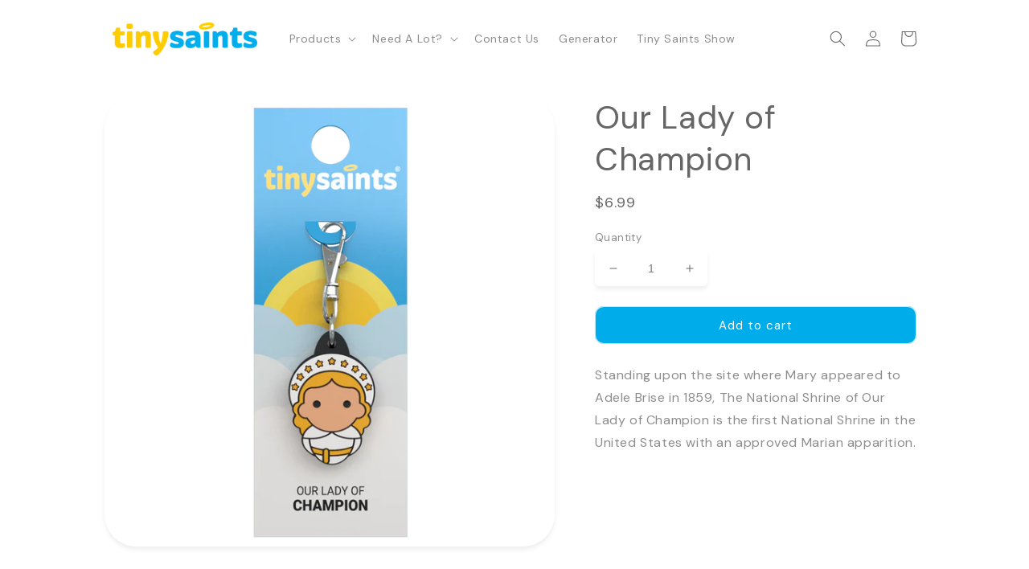

--- FILE ---
content_type: text/javascript; charset=utf-8
request_url: https://www.tinysaints.com/products/our-lady-of-good-help.js
body_size: 797
content:
{"id":4439671636039,"title":"Our Lady of Champion","handle":"our-lady-of-good-help","description":"\u003cp\u003e\u003cspan style=\"font-weight: 400;\"\u003eStanding upon the site where Mary appeared to Adele Brise in 1859, The National Shrine of Our Lady of Champion is the first National Shrine in the United States with an approved Marian apparition.\u003c\/span\u003e\u003c\/p\u003e\n\u003cp\u003e\u003cbr\u003e\u003cbr\u003e\u003c\/p\u003e","published_at":"2023-10-04T11:04:03-05:00","created_at":"2020-01-14T16:16:00-06:00","vendor":"Tiny Saints®","type":"Charm","tags":["Teachers","Tutors","Wisconsin"],"price":699,"price_min":699,"price_max":699,"available":true,"price_varies":false,"compare_at_price":null,"compare_at_price_min":0,"compare_at_price_max":0,"compare_at_price_varies":false,"variants":[{"id":31660786712647,"title":"Default Title","option1":"Default Title","option2":null,"option3":null,"sku":"810114180532","requires_shipping":true,"taxable":true,"featured_image":null,"available":true,"name":"Our Lady of Champion","public_title":null,"options":["Default Title"],"price":699,"weight":5,"compare_at_price":null,"inventory_quantity":1233,"inventory_management":"shopify","inventory_policy":"deny","barcode":"810114180532","quantity_rule":{"min":1,"max":null,"increment":1},"quantity_price_breaks":[],"requires_selling_plan":false,"selling_plan_allocations":[]}],"images":["\/\/cdn.shopify.com\/s\/files\/1\/0206\/6590\/files\/our-lady-of-champion-view1.png?v=1694631185"],"featured_image":"\/\/cdn.shopify.com\/s\/files\/1\/0206\/6590\/files\/our-lady-of-champion-view1.png?v=1694631185","options":[{"name":"Title","position":1,"values":["Default Title"]}],"url":"\/products\/our-lady-of-good-help","media":[{"alt":null,"id":21788665315399,"position":1,"preview_image":{"aspect_ratio":1.0,"height":1280,"width":1280,"src":"https:\/\/cdn.shopify.com\/s\/files\/1\/0206\/6590\/files\/our-lady-of-champion-view1.png?v=1694631185"},"aspect_ratio":1.0,"height":1280,"media_type":"image","src":"https:\/\/cdn.shopify.com\/s\/files\/1\/0206\/6590\/files\/our-lady-of-champion-view1.png?v=1694631185","width":1280}],"requires_selling_plan":false,"selling_plan_groups":[]}